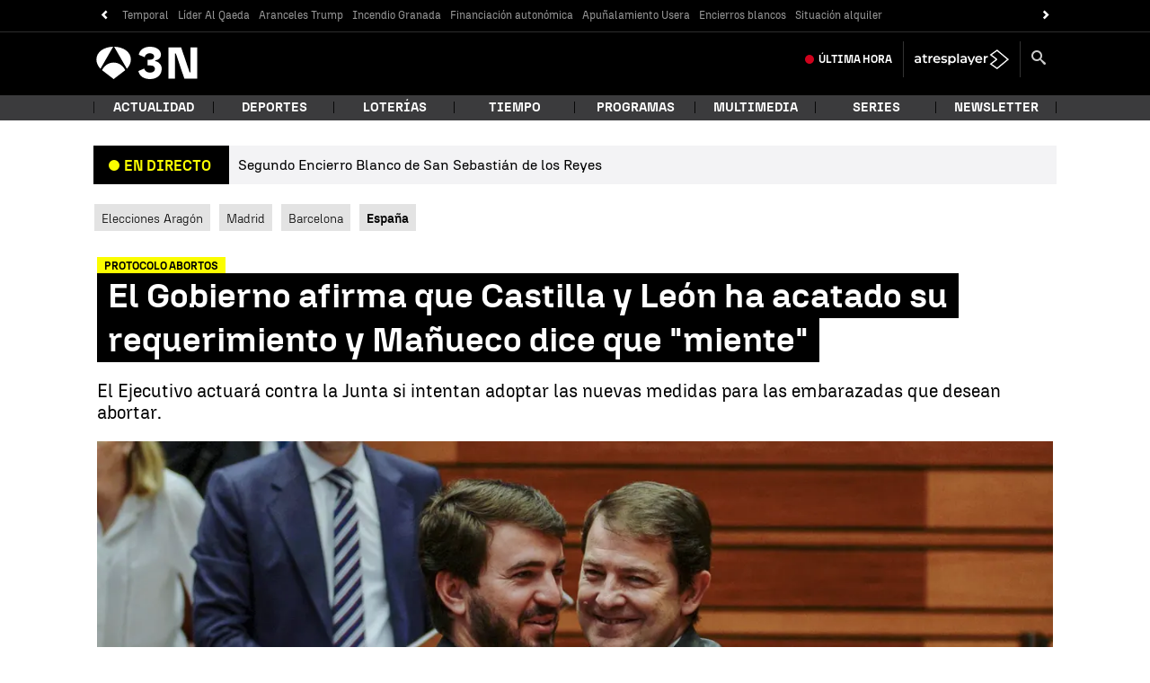

--- FILE ---
content_type: application/x-javascript;charset=utf-8
request_url: https://smetrics.antena3.com/id?d_visid_ver=5.5.0&d_fieldgroup=A&mcorgid=09DCC8AD54D410FF0A4C98A6%40AdobeOrg&mid=26645671946344795534687262110663691574&ts=1768731654664
body_size: -35
content:
{"mid":"26645671946344795534687262110663691574"}

--- FILE ---
content_type: image/svg+xml
request_url: https://www.antena3.com/public/img/antena3noticias/brand/a3noticias-white.svg
body_size: -71
content:
<svg width="66" height="36" viewBox="0 0 66 36" fill="none" xmlns="http://www.w3.org/2000/svg">
<path d="M12.96 0C21.4016 0 25.1746 4.71641 25.1748 8.8877C25.1748 12.264 22.1458 14.996 18.7695 14.9961V15.9893C22.9388 16.6852 26.0174 20.3591 26.0176 24.5303C26.0176 30.3888 21.8465 35.9998 12.9092 36C6.10689 36 1.04288 32.5245 0 27.0625L0.00195312 27.0605L6.55664 24.2295C7.05421 26.2655 8.93935 28.7479 12.9121 28.748C16.8852 28.748 18.4238 26.5629 18.4238 24.626C18.4238 22.8873 17.1334 20.8536 13.4102 20.8535H10.3311V14.4473H13.1621C16.0409 14.4473 17.581 12.8079 17.5811 10.8232C17.5811 9.13598 16.0906 7.24806 12.7656 7.24805C9.4409 7.24805 7.35541 9.53212 7.10547 11.7168L0.451172 8.93555C1.19295 4.02256 5.76127 9.44733e-05 12.96 0ZM57.0684 28.6006H57.9619V0.646484H65.4092V35.4033H51.1602L41.7266 7.44824H40.832V35.4033H33.3838V0.646484H47.585L57.0684 28.6006Z" fill="white"/>
</svg>
